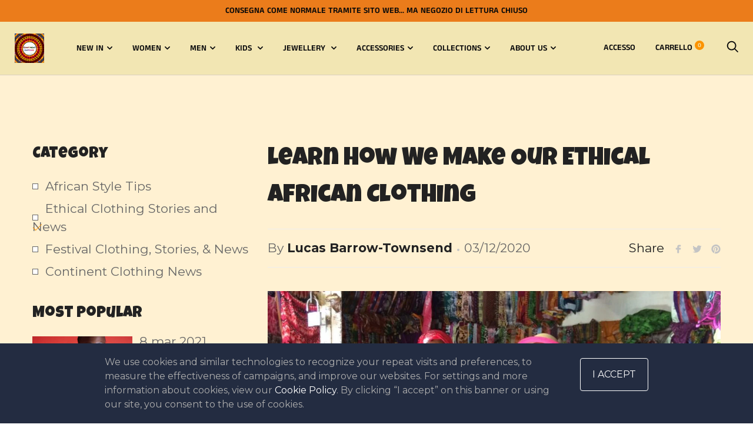

--- FILE ---
content_type: text/html; charset=utf-8
request_url: https://continentclothing.com/it/cart?view=mini-cart
body_size: -132
content:


<form action="/it/cart" method="post" novalidate class="mini-cart" tabindex="-1" data-cart-item-count="0">
  <div class="mini-cart__inner mini-cart__inner--centered"><div class="mini-cart__empty-state">
        <p>il tuo carrello è vuoto</p>
        <a class="button button--primary button--full" href="/it/collections/all">Inizia lo shopping</a>
      </div></div>
</form>

--- FILE ---
content_type: text/css
request_url: https://continentclothing.com/cdn/shop/t/5/assets/lh-607722c9178e0d6fc369bc02.css?v=115120780824292192791618420432
body_size: 4250
content:
@import"https://dev.layouthub.com/storage/libraries/layouthub.css?vendor_id=css_layouthub_base";.lh-container{width:100%;padding-right:15px;padding-left:15px;margin-right:auto;margin-left:auto}@media (min-width:576px){.lh-container{max-width:540px}}@media (min-width:768px){.lh-container{max-width:720px}}@media (min-width:992px){.lh-container{max-width:960px}}@media (min-width:1200px){.lh-container{max-width:1200px}}.lh-container-fluid{width:100%;padding-right:15px;padding-left:15px;margin-right:auto;margin-left:auto}.lh-row{display:-ms-flexbox;display:flex;-ms-flex-wrap:wrap;flex-wrap:wrap;margin-right:-15px;margin-left:-15px}.lh-col-md-1,.lh-col-md-10,.lh-col-md-11,.lh-col-md-12,.lh-col-md-2,.lh-col-md-3,.lh-col-md-4,.lh-col-md-5,.lh-col-md-6,.lh-col-md-7,.lh-col-md-8,.lh-col-md-9{position:relative;width:100%;padding-right:15px;padding-left:15px;box-sizing:border-box}.lh-col-md-1{-ms-flex:0 0 8.333333%;flex:0 0 8.333333%;max-width:8.333333%}.lh-col-md-2{-ms-flex:0 0 16.666667%;flex:0 0 16.666667%;max-width:16.666667%}.lh-col-md-3{-ms-flex:0 0 25%;flex:0 0 25%;max-width:25%}.lh-col-md-4{-ms-flex:0 0 33.333333%;flex:0 0 33.333333%;max-width:33.333333%}.lh-col-md-5{-ms-flex:0 0 41.666667%;flex:0 0 41.666667%;max-width:41.666667%}.lh-col-md-6{-ms-flex:0 0 50%;flex:0 0 50%;max-width:50%}.lh-col-md-7{-ms-flex:0 0 58.333333%;flex:0 0 58.333333%;max-width:58.333333%}.lh-col-md-8{-ms-flex:0 0 66.666667%;flex:0 0 66.666667%;max-width:66.666667%}.lh-col-md-9{-ms-flex:0 0 75%;flex:0 0 75%;max-width:75%}.lh-col-md-10{-ms-flex:0 0 83.333333%;flex:0 0 83.333333%;max-width:83.333333%}.lh-col-md-11{-ms-flex:0 0 91.666667%;flex:0 0 91.666667%;max-width:91.666667%}.lh-col-md-12{-ms-flex:0 0 100%;flex:0 0 100%;max-width:100%}section[data-layouthub=section] *,section[data-layouthub=section] :after,section[data-layouthub=section] :before{box-sizing:border-box;color:inherit}section[data-layouthub=section] h1,section[data-layouthub=section] h2,section[data-layouthub=section] h3,section[data-layouthub=section] h4,section[data-layouthub=section] h5,section[data-layouthub=section] h6{color:#222;font-weight:500;line-height:1.5;letter-spacing:0;margin:0;padding:0;font-family:inherit;text-transform:inherit}section[data-layouthub=section] p{margin:0;padding:0}section[data-layouthub=section] a{text-decoration:none;transition:all .3s ease 0s}section[data-layouthub=section] li,section[data-layouthub=section] ul{margin:0;padding:0;list-style:none}section[data-layouthub=section] img{max-width:100%;border:0}text[data-lhi]{display:inline-block}[data-lhi]:not(img):empty,img[src=""]{display:none}[data-layouthub=section] [data-lhi] pre{padding-left:1rem;border-left:3px solid var(--lh-color)}[data-layouthub=section] [data-lh-live-editor] ol{padding-left:revert!important;list-style-type:decimal!important}[data-layouthub=section] [data-lh-live-editor] ul{padding-left:revert!important;list-style-type:disc!important}[data-layouthub=section] [data-lh-live-editor] li{list-style:inherit!important}section[data-section-id=TS0MxucW9V] .lh-no{display:none!important}section[data-section-id=TS0MxucW9V] img{display:block}section[data-section-id=TS0MxucW9V] .lh-blog-section{padding:113px 0 159px}section[data-section-id=TS0MxucW9V] .lh-sidebar-overlay{position:fixed;top:0;left:0;right:0;bottom:0;background:#000;opacity:0;z-index:19;visibility:hidden;transition:all .25s ease 0s}section[data-section-id=TS0MxucW9V] .lh-show .lh-sidebar-overlay{visibility:visible;opacity:.5}section[data-section-id=TS0MxucW9V] .lh-align-center{align-items:center}section[data-section-id=TS0MxucW9V] .lh-mb-40{margin-bottom:39px}section[data-section-id=TS0MxucW9V] .lh-popup-sidebar{position:fixed;top:50%;transform:translateY(-50%);left:0;z-index:19}section[data-section-id=TS0MxucW9V] .lh-popup-sidebar a{display:grid;place-items:center;width:40px;height:40px;background:#fff;border-radius:3px;box-shadow:#0000004d 0 0 5px;color:#222}section[data-section-id=TS0MxucW9V] .lh-popup-sidebar a svg{width:20px;height:20px}section[data-section-id=TS0MxucW9V] .lh-popup-sidebar a:hover{background:var(--lh-color);border-color:var(--lh-color);color:#fff}section[data-section-id=TS0MxucW9V] .lh-sidebar-wrapper{padding-top:16px}section[data-section-id=TS0MxucW9V] .lh-sidebar-wrapper .lh-sidebar-close{float:right}section[data-section-id=TS0MxucW9V] .lh-sidebar-wrapper .lh-sidebar-close a{width:30px;height:30px;background:#fff;color:#222}section[data-section-id=TS0MxucW9V] .lh-sidebar-wrapper .lh-sidebar-close a:hover{color:var(--lh-color)}section[data-section-id=TS0MxucW9V] .lh-sidebar-wrapper .lh-sidebar-close a svg{width:20px;height:20px}section[data-section-id=TS0MxucW9V] .lh-sidebar-wrapper .lh-s-title{display:inline-block;font-size:calc(var(--lh-font-size) * 1.25);line-height:1.2;color:#222;font-weight:400;margin-bottom:15px}section[data-section-id=TS0MxucW9V] .lh-list-blog .lh-item-blog:not(:last-child){margin-bottom:7px}section[data-section-id=TS0MxucW9V] .lh-list-blog .lh-item-blog a{font-size:calc(var(--lh-font-size) * 1);line-height:1.1875;color:#666;padding-left:22px;position:relative}section[data-section-id=TS0MxucW9V] .lh-list-blog .lh-item-blog a:before{content:"";width:10px;height:10px;border:.8px solid currentcolor;background:#fff;position:absolute;left:0;top:50%;transform:translateY(-50%);transition:all .25s ease 0s}section[data-section-id=TS0MxucW9V] .lh-list-blog .lh-item-blog a:after{content:"";position:absolute;left:1px;bottom:10px;width:15px;height:7px;border-bottom:1px solid var(--lh-color);border-left:1px solid var(--lh-color);transform:rotate(-45deg);opacity:0;visibility:hidden;transition:all .25s ease 0s}section[data-section-id=TS0MxucW9V] .lh-list-blog .lh-item-blog.active a:after,section[data-section-id=TS0MxucW9V] .lh-list-blog .lh-item-blog:hover a:after{opacity:1;visibility:visible}section[data-section-id=TS0MxucW9V] .lh-item-popular:not(:last-child){margin-bottom:16px}section[data-section-id=TS0MxucW9V] .lh-article-image{overflow:hidden}section[data-section-id=TS0MxucW9V] .lh-article-image img{width:100%;display:block;transition:all .25s ease 0s}section[data-section-id=TS0MxucW9V] .lh-article-image img:hover{transform:scale(1.1)}section[data-section-id=TS0MxucW9V] .lh-item-popular .lh-article-info{margin-left:-18px;padding-right:3px}section[data-section-id=TS0MxucW9V] .lh-item-popular .lh-article-info .lh-article-date{font-size:calc(var(--lh-font-size) * 1);line-height:1.5;color:#666;margin-bottom:4px}section[data-section-id=TS0MxucW9V] .lh-item-popular .lh-article-info .lh-article-url a{font-size:calc(var(--lh-font-size) * 1);line-height:1.5;color:#222}section[data-section-id=TS0MxucW9V] .lh-item-popular .lh-article-info .lh-article-url a:hover{color:var(--lh-color)}section[data-section-id=TS0MxucW9V] .lh-blog-section .lh-sidebar-wrapper{position:fixed;top:0;bottom:0;left:0;width:90%;max-width:400px;z-index:20;padding:30px 20px;opacity:1;background:#fff;box-shadow:#00000026 0 .5rem 1rem;transform:translate(-100%);overflow-y:auto;overflow-x:hidden;transition:all .3s ease-in-out 0s}section[data-section-id=TS0MxucW9V] .lh-sidebar-wrapper::-webkit-scrollbar{width:5px;background-color:#f5f5f5;visibility:hidden}section[data-section-id=TS0MxucW9V] .lh-sidebar-wrapper::-webkit-scrollbar-thumb{background-color:#9e9e9e;visibility:hidden}section[data-section-id=TS0MxucW9V] .lh-sidebar-wrapper::-webkit-scrollbar-track{box-shadow:#0000001a 0 0 2px inset;background-color:#f5f5f5;visibility:hidden}section[data-section-id=TS0MxucW9V] .lh-sidebar-wrapper:hover::-webkit-scrollbar,section[data-section-id=TS0MxucW9V] .lh-sidebar-wrapper:hover::-webkit-scrollbar-thumb,section[data-section-id=TS0MxucW9V] .lh-sidebar-wrapper:hover::-webkit-scrollbar-track{visibility:visible}section[data-section-id=TS0MxucW9V] .lh-blog-section.lh-show .lh-sidebar-wrapper{transform:translate(0);opacity:1}section[data-section-id=TS0MxucW9V] .lh-text-pagination{font-size:calc(var(--lh-font-size) * 1);color:#777;line-height:1.1875;margin-bottom:26px;margin-top:-16px}section[data-section-id=TS0MxucW9V] .lh-article-main{display:none}section[data-section-id=TS0MxucW9V] .lh-article-main .lh-article-title{font-size:calc(var(--lh-font-size) * 2);line-height:1.5;color:#222;font-weight:400;margin-bottom:23px}section[data-section-id=TS0MxucW9V] .lh-article-main .lh-article-header{border-top:1px solid #eee;border-bottom:1px solid #eee;padding:10px 0;display:flex;flex-wrap:wrap;justify-content:space-between;align-items:center}section[data-section-id=TS0MxucW9V] .lh-article-main .lh-article-header>div{padding:5px 0}section[data-section-id=TS0MxucW9V] .lh-article-main .lh-header-left{font-size:calc(var(--lh-font-size) * 1);line-height:1.63;color:#666;display:inline-flex;align-items:center;margin-right:20px}section[data-section-id=TS0MxucW9V] .lh-article-main .lh-header-left a{color:#222;font-size:inherit;font-weight:700;line-height:inherit}section[data-section-id=TS0MxucW9V] .lh-article-main .lh-header-left .lh-article-date{display:flex;align-items:center}section[data-section-id=TS0MxucW9V] .lh-article-main .lh-header-left .lh-article-date:before{content:"";width:4px;height:4px;border-radius:50%;background:#c4c4c4;margin:6px 8px 0}section[data-section-id=TS0MxucW9V] .lh-article-main .lh-header-social{display:flex;align-items:flex-start}section[data-section-id=TS0MxucW9V] .lh-article-main .lh-header-social .lh-social-title{font-size:calc(var(--lh-font-size) * 1);line-height:1.1875;color:#222;margin-right:16px}section[data-section-id=TS0MxucW9V] .lh-article-main .lh-header-social .lh-social-network{display:flex;flex-wrap:wrap}section[data-section-id=TS0MxucW9V] .lh-article-main .lh-social-network li:not(:last-child){margin-right:16px}section[data-section-id=TS0MxucW9V] .lh-article-main .lh-social-network li a{display:block;width:16px;height:19px;color:#c4c4c4}section[data-section-id=TS0MxucW9V] .lh-article-main .lh-social-network li a:hover{color:var(--lh-color)}section[data-section-id=TS0MxucW9V] .lh-article-main .lh-social-network li a svg{width:100%;height:100%}section[data-section-id=TS0MxucW9V] .lh-other-article{margin-top:26px;display:flex;padding-bottom:24px;border-bottom:1px solid #eee;justify-content:space-between}section[data-section-id=TS0MxucW9V] .lh-other-article .lh-article-wraper{display:flex;align-items:flex-start;max-width:45%;margin:15px 0}section[data-section-id=TS0MxucW9V] .lh-other-article .lh-article-wraper .lh-article-img{width:0;min-width:100px;margin-right:16px}section[data-section-id=TS0MxucW9V] .lh-other-article .lh-article-wraper .lh-article-title{font-size:calc(var(--lh-font-size) * 1.125);line-height:1.34;margin-bottom:0}section[data-section-id=TS0MxucW9V] .lh-other-article .lh-article-wraper .lh-article-title a{color:inherit}section[data-section-id=TS0MxucW9V] .lh-other-article .lh-article-wraper .lh-article-title:hover{color:var(--lh-color)}section[data-section-id=TS0MxucW9V] .lh-article-feature{margin-bottom:24px;margin-top:40px}section[data-section-id=TS0MxucW9V] .lh-article-content{font-size:calc(var(--lh-font-size) * 1);line-height:1.63;color:#666}section[data-section-id=TS0MxucW9V] .lh-article-comment{margin-top:40px}section[data-section-id=TS0MxucW9V] .lh-article-comment .lh-comment-count{margin-bottom:18px}section[data-section-id=TS0MxucW9V] .lh-article-comment .lh-comment-count p{font-size:calc(var(--lh-font-size) * 1.125);line-height:1.22;color:#222}section[data-section-id=TS0MxucW9V] .lh-article-comment .lh-comment-count span{margin-right:6px}section[data-section-id=TS0MxucW9V] .lh-article-comment .lh-comment-item:not(:last-child){margin-bottom:20px}section[data-section-id=TS0MxucW9V] .lh-article-comment .lh-comment-list .lh-comment-item{display:flex;justify-content:space-between}section[data-section-id=TS0MxucW9V] .lh-article-comment .lh-comment-item .lh-comment-info{display:inline-flex;align-items:center}section[data-section-id=TS0MxucW9V] .lh-article-comment .lh-comment-item .lh-comment-image{width:64px;min-width:64px;height:64px;display:block;margin-right:16px}section[data-section-id=TS0MxucW9V] .lh-article-comment .lh-comment-item .lh-comment-image img{width:100%;height:100%;border-radius:50%}section[data-section-id=TS0MxucW9V] .lh-article-comment .lh-comment-item .lh-comment-content{flex:1 1 0%;font-size:calc(var(--lh-font-size) * 1);line-height:1.1875;color:#222;font-weight:400}section[data-section-id=TS0MxucW9V] .lh-article-comment .lh-comment-item .lh-comment-author{font-size:calc(var(--lh-font-size) * 1);color:#666;line-height:1.1875;margin-right:49px;margin-left:30px;max-width:20%;min-width:20%}section[data-section-id=TS0MxucW9V] .lh-article-comment .lh-comment-item .lh-author:after{content:".";margin-left:9px;margin-right:7px}section[data-section-id=TS0MxucW9V] .lh-article-comment .lh-pagination_pages{display:flex;flex-wrap:wrap;padding-top:10px}section[data-section-id=TS0MxucW9V] .lh-article-comment .lh-pagination_pages li{margin-right:10px}section[data-section-id=TS0MxucW9V] .lh-article-comment .lh-pagination_pages a,section[data-section-id=TS0MxucW9V] .lh-article-comment .lh-pagination_pages span{display:inline-flex;align-items:center;justify-content:center;font-size:calc(var(--lh-font-size) * .875);color:#222;min-width:35px;height:35px;border:1px solid transparent;transition:all .25s ease 0s}section[data-section-id=TS0MxucW9V] .lh-article-comment .lh-pagination_pages a:hover,section[data-section-id=TS0MxucW9V] .lh-article-comment .lh-pagination_pages span.current{border-color:#222}section[data-section-id=TS0MxucW9V] .lh-article-comment #comment_form{margin-top:40px}section[data-section-id=TS0MxucW9V] .lh-article-comment #comment_form .lh-input-wrapper>div{display:flex;align-items:flex-end;justify-content:space-between;margin-bottom:24px}section[data-section-id=TS0MxucW9V] .lh-article-comment #comment_form .text-light{display:block;margin-bottom:13px;font-size:calc(var(--lh-font-size) * 1);line-height:1.2;color:#666}section[data-section-id=TS0MxucW9V] .lh-article-comment #comment_form .text-light em{font-style:italic;display:inline-flex;align-items:flex-start}section[data-section-id=TS0MxucW9V] .lh-article-comment #comment_form .text-light em:before{content:"*";color:#e63030;margin-right:4px}section[data-section-id=TS0MxucW9V] .lh-article-comment #comment_form .lh-form-title{font-size:calc(var(--lh-font-size) * 2);line-height:1.5;color:#222;font-weight:400;margin-bottom:13px;display:inline-block}section[data-section-id=TS0MxucW9V] .lh-article-comment #comment_form .lh-input-wrapper input[type=email],section[data-section-id=TS0MxucW9V] .lh-article-comment #comment_form .lh-input-wrapper input[type=text],section[data-section-id=TS0MxucW9V] .lh-article-comment #comment_form .lh-input-wrapper textarea{width:100%;max-width:100%;flex:1 1 0%;border-width:0 0 1px;border-color:#666;border-style:solid;padding:11px 0;background:0 0;min-height:42px;font-size:calc(var(--lh-font-size) * 1);margin:0;line-height:1.1875;color:#666}section[data-section-id=TS0MxucW9V] .lh-article-comment #comment_form .lh-input-wrapper input[type=email],section[data-section-id=TS0MxucW9V] .lh-article-comment #comment_form .lh-input-wrapper input[type=text]{max-width:calc(50% - 15px)}section[data-section-id=TS0MxucW9V] .lh-article-comment #comment_form .lh-input-wrapper input[type=email].error,section[data-section-id=TS0MxucW9V] .lh-article-comment #comment_form .lh-input-wrapper input[type=text].error,section[data-section-id=TS0MxucW9V] .lh-article-comment #comment_form .lh-input-wrapper textarea.error{border-color:#dc0000}section[data-section-id=TS0MxucW9V] .lh-article-comment #comment_form .lh-input-wrapper input[type=email]:-webkit-autofill,section[data-section-id=TS0MxucW9V] .lh-article-comment #comment_form .lh-input-wrapper input[type=email]:-webkit-autofill:active,section[data-section-id=TS0MxucW9V] .lh-article-comment #comment_form .lh-input-wrapper input[type=email]:-webkit-autofill:focus,section[data-section-id=TS0MxucW9V] .lh-article-comment #comment_form .lh-input-wrapper input[type=email]:-webkit-autofill:hover,section[data-section-id=TS0MxucW9V] .lh-article-comment #comment_form .lh-input-wrapper input[type=text]:-webkit-autofill,section[data-section-id=TS0MxucW9V] .lh-article-comment #comment_form .lh-input-wrapper input[type=text]:-webkit-autofill:active,section[data-section-id=TS0MxucW9V] .lh-article-comment #comment_form .lh-input-wrapper input[type=text]:-webkit-autofill:focus,section[data-section-id=TS0MxucW9V] .lh-article-comment #comment_form .lh-input-wrapper input[type=text]:-webkit-autofill:hover,section[data-section-id=TS0MxucW9V] .lh-article-comment #comment_form .lh-input-wrapper textarea:-webkit-autofill,section[data-section-id=TS0MxucW9V] .lh-article-comment #comment_form .lh-input-wrapper textarea:-webkit-autofill:active,section[data-section-id=TS0MxucW9V] .lh-article-comment #comment_form .lh-input-wrapper textarea:-webkit-autofill:focus,section[data-section-id=TS0MxucW9V] .lh-article-comment #comment_form .lh-input-wrapper textarea:-webkit-autofill:hover{animation:0s ease 0s 1 normal forwards running autofill}section[data-section-id=TS0MxucW9V] .lh-article-comment #comment_form .lh-input-wrapper input[type=email]:focus,section[data-section-id=TS0MxucW9V] .lh-article-comment #comment_form .lh-input-wrapper input[type=text]:focus,section[data-section-id=TS0MxucW9V] .lh-article-comment #comment_form .lh-input-wrapper textarea:focus{outline:0;border-bottom-color:var(--lh-color)}section[data-section-id=TS0MxucW9V] .lh-article-comment #comment_form .lh-input-wrapper button[type=submit]{font-size:calc(var(--lh-font-size) * 1);font-weight:400;letter-spacing:0;line-height:1.1875;color:#fff;border:1px solid var(--lh-color);background:var(--lh-color);padding:12px 30px;outline:0;margin-left:34px;border-radius:100px;transition:all .25s ease 0s}section[data-section-id=TS0MxucW9V] .lh-article-comment #comment_form .lh-input-wrapper button[type=submit]:hover{background:#fff;color:var(--lh-color)}section[data-section-id=TS0MxucW9V] .lh-newsletter-form .form-success{color:#0a942a;background-color:#ecfef0;border:1px solid #0a942a;border-radius:4px;margin:0;padding:.5em;font-size:calc(var(--lh-font-size) * 1);display:flex;flex-direction:column;align-items:flex-start}section[data-section-id=TS0MxucW9V] .errors,section[data-section-id=TS0MxucW9V] .form-error{color:#dc0000;background-color:transparent;border-color:#dc0000;padding:0;margin:0}section[data-section-id=TS0MxucW9V] .errors,section[data-section-id=TS0MxucW9V] .note{border-radius:2px;padding:0;border:0;margin-bottom:20px}section[data-section-id=TS0MxucW9V] .errors li,section[data-section-id=TS0MxucW9V] .note li{margin-bottom:.25em}section[data-section-id=TS0MxucW9V] .errors li:last-child,section[data-section-id=TS0MxucW9V] .note li:last-child{margin-bottom:0}section[data-section-id=TS0MxucW9V] .lh-article-content ul{list-style-type:disc}section[data-section-id=TS0MxucW9V] .lh-article-content ol{list-style-type:decimal}section[data-section-id=TS0MxucW9V] .lh-article-content ol,section[data-section-id=TS0MxucW9V] .lh-article-content ul{margin:0 0 1.75rem 1.25rem;padding:0}section[data-section-id=TS0MxucW9V] .lh-article-content ul li{list-style:disc}section[data-section-id=TS0MxucW9V] .lh-article-content ol li>ol,section[data-section-id=TS0MxucW9V] .lh-article-content ul li>ul{margin-left:1.5rem;margin-bottom:0}section[data-section-id=TS0MxucW9V] .lh-article-content ol li{list-style:decimal}section[data-section-id=TS0MxucW9V] .lh-article-content address{font-style:italic;margin:0 0 1.75rem}section[data-section-id=TS0MxucW9V] .lh-article-content li>ul{margin-left:1.25em}section[data-section-id=TS0MxucW9V] .lh-article-content .h1,section[data-section-id=TS0MxucW9V] .lh-article-content h1{font-size:calc(var(--lh-font-size) * 2.0625);line-height:1.27273;margin-top:1.69697rem;margin-bottom:.848485rem}section[data-section-id=TS0MxucW9V] .lh-article-content .h2,section[data-section-id=TS0MxucW9V] .lh-article-content h2{font-size:calc(var(--lh-font-size) * 1.75);line-height:1.25;margin-top:2rem;margin-bottom:1rem}section[data-section-id=TS0MxucW9V] .lh-article-content .h3,section[data-section-id=TS0MxucW9V] .lh-article-content h3{font-size:calc(var(--lh-font-size) * 1.4375);line-height:1.21739;margin-top:2.43478rem;margin-bottom:1.21739rem}section[data-section-id=TS0MxucW9V] .lh-article-content .h4,section[data-section-id=TS0MxucW9V] .lh-article-content h4{font-size:calc(var(--lh-font-size) * 1.1875);line-height:1.10526;margin-top:2.94737rem;margin-bottom:1.47368rem}section[data-section-id=TS0MxucW9V] .lh-article-content .h5,section[data-section-id=TS0MxucW9V] .lh-article-content h5{font-size:calc(var(--lh-font-size) * 1);line-height:1.10526;margin-top:2.94737rem;margin-bottom:1.47368rem}section[data-section-id=TS0MxucW9V] .lh-article-content .h6,section[data-section-id=TS0MxucW9V] .lh-article-content h6{font-size:calc(var(--lh-font-size) * .83);line-height:1.10526;margin-top:2.94737rem;margin-bottom:1.47368rem}section[data-section-id=TS0MxucW9V] .lh-article-content li{margin-bottom:0;list-style:inherit}section[data-section-id=TS0MxucW9V] .lh-article-content li:last-child{margin-bottom:0}section[data-section-id=TS0MxucW9V] .lh-article-content code{background-color:#d1d1d1;padding:.125rem .25rem}section[data-section-id=TS0MxucW9V] .lh-article-content ins,section[data-section-id=TS0MxucW9V] .lh-article-content mark{background:#007acc;color:#fff;padding:.125rem .25rem;text-decoration:none}section[data-section-id=TS0MxucW9V] .lh-article-content pre{border:1px solid #d1d1d1;font-size:calc(var(--lh-font-size) * 1);line-height:1.3125;margin:0 0 1.75rem;max-width:100%;overflow:auto;padding:1.75rem;white-space:pre-wrap;overflow-wrap:break-word}section[data-section-id=TS0MxucW9V] .lh-article-content blockquote{font-size:inherit;text-align:unset;border-left:4px solid #444;margin:0 0 1.47368em;padding:0 0 0 1.26316em}section[data-section-id=TS0MxucW9V] .lh-article-content a{color:#222;text-decoration:underline!important}section[data-section-id=TS0MxucW9V] .lh-article-content a:hover{opacity:.7}section[data-section-id=TS0MxucW9V] .lh-article-content p{margin:0 0 1.75em}section[data-section-id=TS0MxucW9V] .lh-article-content img{display:block;height:auto;max-width:100%;margin-bottom:24px}section[data-section-id=TS0MxucW9V] .lh-article-content table{width:100%;overflow:auto;border-collapse:collapse;table-layout:fixed;font-size:calc(var(--lh-font-size) * 1);margin:0 0 1.75rem;border-top:1px solid #ddd;border-left:1px solid #ddd}section[data-section-id=TS0MxucW9V] .lh-article-content table td,section[data-section-id=TS0MxucW9V] .lh-article-content table th{padding:.4375rem;border-right:1px solid #ddd;border-bottom:1px solid #ddd;overflow:auto}section[data-section-id=TS0MxucW9V] .lh-article-content dl dt,section[data-section-id=TS0MxucW9V] .lh-article-content table th{font-weight:700}section[data-section-id=TS0MxucW9V] .lh-article-content dl,section[data-section-id=TS0MxucW9V] .lh-article-content dl dd{margin:0 0 1.75rem}section[data-section-id=TS0MxucW9V] .lh-message{display:none;position:relative;z-index:1}section[data-section-id=TS0MxucW9V] .lh-message p{font-size:calc(var(--lh-font-size) * 1);color:#666}section[data-section-id=TS0MxucW9V] .lh-message .lh-wrap-btn{margin-top:23px;display:inline-block}section[data-section-id=TS0MxucW9V] .lh-message a{display:inline-block;font-size:calc(var(--lh-font-size) * 1);text-transform:capitalize;line-height:1.5;font-weight:400;color:#fff;background:var(--lh-color);padding:12px 32px;border-radius:100px;position:relative}section[data-section-id=TS0MxucW9V] .lh-message a:hover{background:#222}section[data-section-id=TS0MxucW9V] .form-success{color:#54ca80;font-size:calc(var(--lh-font-size) * 1.125);margin-bottom:10px;text-align:left;line-height:1.5}section[data-section-id=TS0MxucW9V] [data-art=no] .lh-message,section[data-section-id=TS0MxucW9V] [data-art=yes] .lh-article-main{display:block!important}section[data-section-id=TS0MxucW9V] .lh-col-main,section[data-section-id=TS0MxucW9V] .lh-col-sidebar{flex:0 0 100%;max-width:100%;padding:0 15px}@media screen and (min-width:992px){section[data-section-id=TS0MxucW9V] [data-type=lh-left] .lh-col-sidebar,section[data-section-id=TS0MxucW9V] [data-type=lh-right] .lh-col-sidebar{flex:0 0 33.333333%;max-width:33.333333%}section[data-section-id=TS0MxucW9V] [data-type=lh-left] .lh-col-main,section[data-section-id=TS0MxucW9V] [data-type=lh-right] .lh-col-main{flex:0 0 66.666667%;max-width:66.666667%}section[data-section-id=TS0MxucW9V] [data-type=lh-right] .lh-col-sidebar{order:1}section[data-section-id=TS0MxucW9V] .lh-blog-section:not([data-type]) .lh-popup-sidebar,section[data-section-id=TS0MxucW9V] [data-type=lh-left] .lh-popup-sidebar,section[data-section-id=TS0MxucW9V] [data-type=lh-left] .lh-sidebar-close,section[data-section-id=TS0MxucW9V] [data-type=lh-left] .lh-sidebar-overlay,section[data-section-id=TS0MxucW9V] [data-type=lh-right] .lh-popup-sidebar,section[data-section-id=TS0MxucW9V] [data-type=lh-right] .lh-sidebar-close{display:none}section[data-section-id=TS0MxucW9V] .lh-blog-section[data-type=lh-left] .lh-sidebar-wrapper,section[data-section-id=TS0MxucW9V] .lh-blog-section[data-type=lh-right] .lh-sidebar-wrapper{position:static;transform:none;width:100%;padding:0;max-width:none;box-shadow:none;background:0 0}}@media screen and (max-width:991px){section[data-section-id=TS0MxucW9V] .lh-blog-section{padding:8vw 0}section[data-section-id=TS0MxucW9V] .lh-col-md-8{flex:0 0 100%;max-width:100%}section[data-section-id=TS0MxucW9V] .lh-col-md-4{flex:0 0 0%;max-width:0%}}@media screen and (max-width:767px){section[data-section-id=TS0MxucW9V] .lh-other-article{flex-direction:column}section[data-section-id=TS0MxucW9V] .lh-other-article .lh-article-wraper{max-width:100%}section[data-section-id=TS0MxucW9V] .lh-other-article .lh-article-wraper .lh-article-title{font-size:calc(var(--lh-font-size) * 1)}section[data-section-id=TS0MxucW9V] .lh-article-comment .lh-comment-list .lh-comment-item{flex-direction:column-reverse}section[data-section-id=TS0MxucW9V] .lh-article-comment .lh-comment-item .lh-comment-author{max-width:none}section[data-section-id=TS0MxucW9V] .lh-article-comment .lh-comment-item .lh-comment-info{align-items:flex-start}section[data-section-id=TS0MxucW9V] .lh-article-comment .lh-comment-item .lh-comment-author{margin:0 0 16px}}@media screen and (max-width:480px){section[data-section-id=TS0MxucW9V] .lh-item-popular .lh-col-md-6{flex:0 0 100%;max-width:100%}section[data-section-id=TS0MxucW9V] .lh-item-popular .lh-article-info{margin-left:0;padding-right:0;margin-top:10px}section[data-section-id=TS0MxucW9V] .lh-item-popular:not(:last-child){margin-bottom:25px}section[data-section-id=TS0MxucW9V] .lh-article-comment #comment_form .lh-input-wrapper input[type=email],section[data-section-id=TS0MxucW9V] .lh-article-comment #comment_form .lh-input-wrapper input[type=text]{max-width:100%}section[data-section-id=TS0MxucW9V] .lh-article-comment #comment_form .lh-input-wrapper>div{flex-direction:column;align-items:flex-start;margin-bottom:16px}section[data-section-id=TS0MxucW9V] .lh-article-comment #comment_form .lh-input-wrapper input[type=text],section[data-section-id=TS0MxucW9V] .lh-article-comment #comment_form .lh-input-wrapper textarea{margin-bottom:16px}section[data-section-id=TS0MxucW9V] .lh-article-comment #comment_form .lh-input-wrapper button[type=submit]{margin-left:0;margin-top:15px}}section[data-section-id=TS0MxucW9V]{background:#fff1d2}section[data-section-id=TS0MxucW9V] [data-estyle=c_title]:not([data-lhi]),section[data-section-id=TS0MxucW9V] [data-hub-attr-c_title],section[data-section-id=TS0MxucW9V] [data-lhi=c_title]:not([data-lhi-child=a]),section[data-section-id=TS0MxucW9V] [data-lhi=c_title][data-lhi-child=a] a{line-height:calc(var(--lh-font-size) * 2.2)!important}section[data-section-id="255dgzz43ww"] .lh-ml-auto{margin-left:auto}section[data-section-id="255dgzz43ww"] .lh-heading{font-size:calc(var(--lh-font-size) * 3);font-weight:500;line-height:1.25;color:#fff;margin-bottom:36px;margin-right:5%}section[data-section-id="255dgzz43ww"] .lh-des{font-size:calc(var(--lh-font-size) * 1);font-weight:400;line-height:1.5;color:#fff;margin-bottom:40px;margin-right:15%}section[data-section-id="255dgzz43ww"] .lh-btn{display:flex;margin-bottom:15px}section[data-section-id="255dgzz43ww"] .lh-btn>a{cursor:pointer;display:inline-flex;background:var(--lh-color);position:relative;font-size:calc(var(--lh-font-size) * 1);font-weight:500;line-height:2.5;color:#fff;padding:4px 40px;border-radius:4px;-webkit-border-radius:4px;-moz-border-radius:4px;-ms-border-radius:4px;-o-border-radius:4px;box-shadow:3px 3px #fff}section[data-section-id="255dgzz43ww"] .lh-btn>a:hover{box-shadow:1px 1px #fff}section[data-section-id="255dgzz43ww"] .lh-img{margin-left:50px}section[data-section-id="255dgzz43ww"] .lh-img img{max-width:100%}@media screen and (max-width:991px){section[data-section-id="255dgzz43ww"] .lh-col-md-6{-ms-flex:0 0 100%;flex:0 0 100%;max-width:100%}section[data-section-id="255dgzz43ww"] .lh-ml-auto{margin-left:0}section[data-section-id="255dgzz43ww"] .lh-heading{font-size:calc(var(--lh-font-size) * 2.5);margin-right:35%}section[data-section-id="255dgzz43ww"] .lh-des{margin-right:30%}}@media screen and (max-width:767px){section[data-section-id="255dgzz43ww"] .lh-heading{font-size:calc(var(--lh-font-size) * 2);margin-right:0}section[data-section-id="255dgzz43ww"] .lh-des{margin-right:0}section[data-section-id="255dgzz43ww"] .lh-btn>a{font-size:calc(var(--lh-font-size) * .875);padding:3px 30px}section[data-section-id="255dgzz43ww"] .lh-img img{margin-left:0}}section[data-section-id="255dgzz43ww"]{padding-top:157px;padding-bottom:156px;background:#fff url(/cdn/shop/t/5/assets/continentclothing-15_bKr0.jpg?v=1618420044) center center/cover no-repeat fixed}@media screen and (max-width:991px) and (min-width:768px){section[data-section-id="255dgzz43ww"]{padding-top:120px;padding-bottom:120px}}@media screen and (max-width:767px){section[data-section-id="255dgzz43ww"]{padding-top:100px;padding-bottom:100px}}section[data-section-id="255dgzz43ww"] [data-estyle=heading]:not([data-lhi]),section[data-section-id="255dgzz43ww"] [data-hub-attr-heading],section[data-section-id="255dgzz43ww"] [data-lhi=heading]:not([data-lhi-child=a]),section[data-section-id="255dgzz43ww"] [data-lhi=heading][data-lhi-child=a] a{color:#ff9500!important}section[data-section-id="255dgzz43ww"] [data-estyle=description]:not([data-lhi]),section[data-section-id="255dgzz43ww"] [data-hub-attr-description],section[data-section-id="255dgzz43ww"] [data-lhi=description]:not([data-lhi-child=a]),section[data-section-id="255dgzz43ww"] [data-lhi=description][data-lhi-child=a] a{font-size:calc(var(--lh-font-size) * 1)!important;font-weight:700!important;font-style:normal!important;text-decoration:none solid #fff!important;text-transform:none!important}section[data-section-id="255dgzz43ww"] [data-estyle=btn]:not([data-lhi]),section[data-section-id="255dgzz43ww"] [data-hub-attr-btn],section[data-section-id="255dgzz43ww"] [data-lhi=btn]:not([data-lhi-child=a]),section[data-section-id="255dgzz43ww"] [data-lhi=btn][data-lhi-child=a] a{font-weight:700!important;font-style:normal!important;text-decoration:none solid #fff!important;text-transform:none!important}section[data-section-id=mbe83y07n6q] .lh-item-wrapper{padding:0 15px;margin-bottom:40px}section[data-section-id=mbe83y07n6q] .lh-item-wrapper .lh-item-title{font-size:calc(var(--lh-font-size) * 1.25);margin-bottom:15px}section[data-section-id=mbe83y07n6q] .lh-item-wrapper .lh-item-content{font-size:calc(var(--lh-font-size) * 1);color:#666;line-height:1.5;margin-bottom:15px}section[data-section-id=mbe83y07n6q] .lh-item-wrapper .lh-item-content ul{list-style-type:disc}section[data-section-id=mbe83y07n6q] .lh-item-wrapper .lh-item-content ol{list-style-type:decimal}section[data-section-id=mbe83y07n6q] .lh-item-wrapper .lh-item-content .h1,section[data-section-id=mbe83y07n6q] .lh-item-wrapper .lh-item-content .h2,section[data-section-id=mbe83y07n6q] .lh-item-wrapper .lh-item-content .h3,section[data-section-id=mbe83y07n6q] .lh-item-wrapper .lh-item-content .h4,section[data-section-id=mbe83y07n6q] .lh-item-wrapper .lh-item-content .h5,section[data-section-id=mbe83y07n6q] .lh-item-wrapper .lh-item-content .h6,section[data-section-id=mbe83y07n6q] .lh-item-wrapper .lh-item-content h1,section[data-section-id=mbe83y07n6q] .lh-item-wrapper .lh-item-content h2,section[data-section-id=mbe83y07n6q] .lh-item-wrapper .lh-item-content h3,section[data-section-id=mbe83y07n6q] .lh-item-wrapper .lh-item-content h4,section[data-section-id=mbe83y07n6q] .lh-item-wrapper .lh-item-content h5{margin-top:25px;margin-bottom:15px}section[data-section-id=mbe83y07n6q] .lh-item-wrapper .lh-item-content li{margin-bottom:4px;list-style:inherit}section[data-section-id=mbe83y07n6q] .lh-item-wrapper .lh-item-content li:last-child{margin-bottom:0}section[data-section-id=mbe83y07n6q] .lh-item-wrapper .lh-item-content blockquote{padding:0 0 0 1em;border-left:.2em solid #4d91b3;margin:30px 0}section[data-section-id=mbe83y07n6q] .lh-item-wrapper .lh-item-content a{color:#222;text-decoration:underline!important;border:0!important}section[data-section-id=mbe83y07n6q] .lh-item-wrapper .lh-item-content a:hover{opacity:.7}section[data-section-id=mbe83y07n6q] .lh-item-wrapper .lh-item-content p{margin:0 0 16px}section[data-section-id=mbe83y07n6q] .lh-item-wrapper .lh-item-content p:last-child{margin-bottom:0}section[data-section-id=mbe83y07n6q] .lh-item-wrapper .lh-item-content img{height:auto;padding:0 10px;max-width:100%}section[data-section-id=mbe83y07n6q] .lh-item-wrapper .lh-item-content table{overflow:auto;border-collapse:collapse;table-layout:fixed;font-size:calc(var(--lh-font-size) * 1);margin:15px 0 25px;border-top:1px solid #ddd;border-left:1px solid #ddd}section[data-section-id=mbe83y07n6q] .lh-item-wrapper .lh-item-content table td,section[data-section-id=mbe83y07n6q] .lh-item-wrapper .lh-item-content table th{padding:10px;border-right:1px solid #ddd;border-bottom:1px solid #ddd;overflow:auto}section[data-section-id=mbe83y07n6q] .lh-item-wrapper .lh-item-content table th{border-bottom-width:2px}section[data-section-id=mbe83y07n6q] .lh-item-wrapper .lh-item-content ol,section[data-section-id=mbe83y07n6q] .lh-item-wrapper .lh-item-content ul{margin:0 0 17.5px 17px}section[data-section-id=mbe83y07n6q] .lh-item-wrapper .lh-item-content ul.list--inline{margin-left:0}section[data-section-id=mbe83y07n6q] .lh-item-wrapper .lh-item-content ul{list-style:outside disc}section[data-section-id=mbe83y07n6q] .lh-item-wrapper .lh-item-content ul ul{list-style:outside circle}section[data-section-id=mbe83y07n6q] .lh-item-wrapper .lh-item-content ul ul ul{list-style:outside square}section[data-section-id=mbe83y07n6q] .lh-item-wrapper .lh-item-button a{display:inline-block;font-size:calc(var(--lh-font-size) * 1);color:#fff;background:var(--lh-color);padding:7px 25px;border-radius:4px;border:1px solid var(--lh-color)}section[data-section-id=mbe83y07n6q] .lh-item-wrapper .lh-item-button a:hover{background:#fff;color:var(--lh-color)}@media screen and (max-width:767px){section[data-section-id=mbe83y07n6q] .lh-item-wrapper{flex:0 0 100%!important;max-width:100%!important}}section[data-section-id=mbe83y07n6q]{padding-top:30px;background:#f2e6b3}@media screen and (max-width:991px) and (min-width:768px){section[data-section-id=mbe83y07n6q]{padding-top:30px}}@media screen and (max-width:767px){section[data-section-id=mbe83y07n6q]{padding-top:30px}}section[data-section-id=mbe83y07n6q] [data-lhis=contents-g_link]:not([data-lhi-child=a]),section[data-section-id=mbe83y07n6q] [data-lhis=contents-g_link][data-lhi-child=a] a{display:none!important}section[data-section-id=mbe83y07n6q] [data-lhi="contents|g_link"]{display:none!important}section[data-section-id=mbe83y07n6q] [data-lhis=contents-g_content]:not([data-lhi-child=a]),section[data-section-id=mbe83y07n6q] [data-lhis=contents-g_content][data-lhi-child=a] a{display:none!important}section[data-section-id=mbe83y07n6q] [data-lhi="contents|g_content"]{display:none!important}section[data-section-id=mbe83y07n6q] [data-lhis=contents-g_title]:not([data-lhi-child=a]),section[data-section-id=mbe83y07n6q] [data-lhis=contents-g_title][data-lhi-child=a] a{font-size:calc(var(--lh-font-size) * 2.3)!important;font-weight:500!important;font-style:normal!important;text-decoration:none solid #000!important;text-transform:none!important;display:flex!important;justify-content:center!important;text-align:center!important;color:#fc9300!important}section[data-section-id=mbe83y07n6q] [data-lhis=contents-g_title]:not([data-lhi-child=a])>:not(br):not(p),section[data-section-id=mbe83y07n6q] [data-lhis=contents-g_title][data-lhi-child=a] a :not(br):not(p){display:contents!important}section[data-section-id=wmchd7syw8p] .lh-container-fluid [class*=lh-col-md]{padding-left:0;padding-right:0}section[data-section-id=wmchd7syw8p] .lh-mb10{margin-bottom:10px}section[data-section-id=wmchd7syw8p] .lh-mb20{margin-bottom:20px}section[data-section-id=wmchd7syw8p] .lh-mb30{margin-bottom:30px}section[data-section-id=wmchd7syw8p] .lh-item{position:relative}section[data-section-id=wmchd7syw8p] .lh-bg-item{overflow:hidden}section[data-section-id=wmchd7syw8p] .lh-bg-item img{display:block;transition:all .6s ease}section[data-section-id=wmchd7syw8p] .lh-bg-item:hover img{transform:scale(1.11);opacity:.4}section[data-section-id=wmchd7syw8p] .lh-content{position:absolute;bottom:0;left:0;right:0;top:auto;padding:6%}section[data-section-id=wmchd7syw8p] .lh-subtitle h5{display:inline-block;font-size:calc(var(--lh-font-size) * 1);line-height:1.3;font-weight:700;color:var(--lh-color)}section[data-section-id=wmchd7syw8p] .lh-title h2{display:inline-block;font-size:calc(var(--lh-font-size) * 1.75);line-height:1.3;font-weight:700;color:#fff}section[data-section-id=wmchd7syw8p] .lh-description p{display:inline-block;font-size:calc(var(--lh-font-size) * .875);line-height:1.5;color:#fffc}section[data-section-id=wmchd7syw8p] .lh-button a{display:inline-block;font-size:calc(var(--lh-font-size) * .75);padding:7px 14px;color:#fff;background:var(--lh-color);border:1px solid var(--lh-color)}section[data-section-id=wmchd7syw8p] .lh-button a:hover{opacity:.8}@media screen and (max-width:991px){section[data-section-id=wmchd7syw8p] .lh-col-md-3{-ms-flex:0 0 50%;flex:0 0 50%;max-width:50%}}@media screen and (max-width:767px){section[data-section-id=wmchd7syw8p] .lh-col-md-3,section[data-section-id=wmchd7syw8p] .lh-col-md-4,section[data-section-id=wmchd7syw8p] .lh-col-md-6{-ms-flex:0 0 100%;flex:0 0 100%;max-width:100%}}section[data-section-id=wmchd7syw8p]{padding-top:0;background:#f2e6b3}@media screen and (max-width:991px) and (min-width:768px){section[data-section-id=wmchd7syw8p]{padding-top:0}}@media screen and (max-width:767px){section[data-section-id=wmchd7syw8p]{padding-top:0}}section[data-section-id=wmchd7syw8p] [data-lhis=contents-f_subtitle]:not([data-lhi-child=a]),section[data-section-id=wmchd7syw8p] [data-lhis=contents-f_subtitle][data-lhi-child=a] a{display:none!important}section[data-section-id=wmchd7syw8p] [data-lhi="contents|f_subtitle"]{display:none!important}section[data-section-id=wmchd7syw8p] [data-lhis=contents-f_des]:not([data-lhi-child=a]),section[data-section-id=wmchd7syw8p] [data-lhis=contents-f_des][data-lhi-child=a] a{display:none!important}section[data-section-id=wmchd7syw8p] [data-lhi="contents|f_des"]{display:none!important}
/*# sourceMappingURL=/cdn/shop/t/5/assets/lh-607722c9178e0d6fc369bc02.css.map?v=115120780824292192791618420432 */


--- FILE ---
content_type: text/javascript
request_url: https://continentclothing.com/cdn/shop/t/5/assets/lh-607722c9178e0d6fc369bc02.js?v=175847778661502610241618420428
body_size: -307
content:
!function(e){(function(e,t){(function(e){document.querySelector(".page-container")&&-1!=window.getComputedStyle(document.querySelector(".page-container")).transform.indexOf("matrix")&&(document.querySelector(".page-container").style.webkitTransform="none",document.querySelector(".page-container").style.transform="none");var t=jQuery(this).find(".lh-blog-section");t.find(".lh-popup-sidebar").click((function(e){e.preventDefault(),t.toggleClass("lh-show")})),t.find(".lh-sidebar-close a , .lh-sidebar-overlay").click((function(){t.removeClass("lh-show")}))}).bind(t('section[data-section-id="TS0MxucW9V"]').get(0))(jQuery)}).bind(e('section[data-section-id="TS0MxucW9V"]').get(0))({url:"https://library.layouthub.com/HUB/files/Tm92LS0yMDIw/NjA0NTYwMTE4/release-11-2020/pages/L7dOJB4XtoKDqArn/blog/",settings:{}},jQuery)}(jQuery),function(e){(function(e,t){}).bind(e('section[data-section-id="255dgzz43ww"]').get(0))({url:"https://library.layouthub.com/HUB/files/TWFyLS0yMDIx/NjE1Mjc3MDI3/release-3-2021/pages/XWGaegVjqifBEmhL/banner/",settings:{}},jQuery)}(jQuery),function(e){(function(e,t){}).bind(e('section[data-section-id="mbe83y07n6q"]').get(0))({url:"https://library.layouthub.com/HUB/files/Tm92LS0yMDE5/NTc0ODY0ODc5/First_release/pages/RAOsd61WLyunEzM4/content/",settings:{}},jQuery)}(jQuery),function(e){(function(e,t){}).bind(e('section[data-section-id="wmchd7syw8p"]').get(0))({url:"https://library.layouthub.com/HUB/files/U2VwLS0yMDIw/NTk5NDQ1MzA1/shopify-third-release/pages/y7lIKx9TtdURBwnS/banner_grid/",settings:{}},jQuery)}(jQuery),console.log("This page layout has been built by https://www.layouthub.com");

--- FILE ---
content_type: text/plain
request_url: https://www.google-analytics.com/j/collect?v=1&_v=j102&a=145143776&t=pageview&_s=1&dl=https%3A%2F%2Fcontinentclothing.com%2Fit%2Fblogs%2Fethical-clothing%2Flearn-how-we-make-our-ethical-african-clothing&dp=607722c9178e0d6fc369bc02&ul=en-us%40posix&dt=Learn%20How%20We%20Make%20Our%20Ethical%20African%20Clothing%E2%80%93%20The%20Continent%20Clothing&sr=1280x720&vp=1280x720&_u=YEBAAEABAAAAACAAI~&jid=1329099827&gjid=1464602401&cid=894049151.1769318271&tid=UA-48516344-1&_gid=1379455589.1769318271&_r=1&_slc=1&z=1750730120
body_size: -453
content:
2,cG-3Z05L07JRW

--- FILE ---
content_type: text/javascript
request_url: https://continentclothing.com/cdn/shop/t/5/compiled_assets/scripts.js?v=3513
body_size: -282
content:
(function(){var __sections__={};(function(){for(var i=0,s=document.getElementById("sections-script").getAttribute("data-sections").split(",");i<s.length;i++)__sections__[s[i]]=!0})(),function(){if(__sections__.layouthub_cookie_bar)try{(()=>{function setCookie(cname,cvalue,exdays){var d=new Date;d.setTime(d.getTime()+exdays*24*60*60*1e3);var expires="expires="+d.toUTCString();document.cookie=cname+"="+cvalue+";"+expires+";path=/"}function getCookie(cname){for(var name=cname+"=",ca=document.cookie.split(";"),i=0;i<ca.length;i++){for(var c=ca[i];c.charAt(0)==" ";)c=c.substring(1);if(c.indexOf(name)==0)return c.substring(name.length,c.length)}return""}function AcceptCookies(){setCookie("lhCookies","yes",365),document.querySelector("#lh-cookie-bar").style.display="none"}let cookie_bar=document.querySelector("#lh-cookie-bar");cookie_bar&&(getCookie("lhCookies")?cookie_bar.style.display="none":cookie_bar.style.display="block");let cookie_btn=document.querySelector("#lh-cookie-btn");cookie_btn&&cookie_btn.addEventListener("click",AcceptCookies)})()}catch(e){console.error(e)}}()})();
//# sourceMappingURL=/cdn/shop/t/5/compiled_assets/scripts.js.map?v=3513
